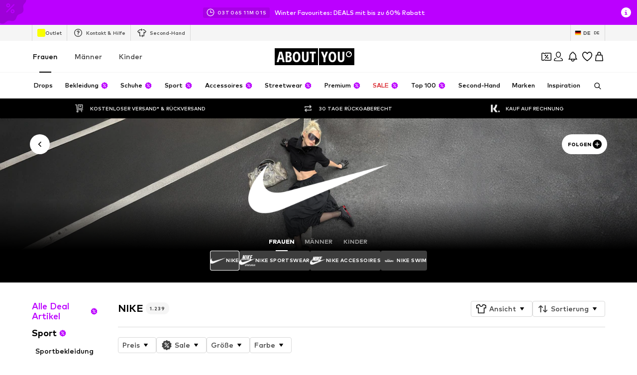

--- FILE ---
content_type: application/javascript
request_url: https://assets.aboutstatic.com/assets/service.grpc-BDqBcSb7.js
body_size: 744
content:
import{e as o,t as c,be as d,q as k}from"./index-B27iGIei.js";import{d as u,c as m,e as v}from"./coins_history_transaction-B04f8RXh.js";import{e as a,t as y}from"./colors-CCPX3Y-j.js";import"./minimal-D5UumXRd.js";const b=(s,e)=>(o(s.uint32(10).fork(),e.config).ldelim(),d(s.uint32(18).fork(),e.session).ldelim(),s),M=()=>({missions:[],missionBanners:[]}),h=(s,e)=>{const t=s.pos+e,n=M();for(;s.pos<t;){const i=s.uint32();switch(i>>>3){case 1:n.missions.push(f(s,s.uint32()));break;case 2:n.missionBanners.push(A(s,s.uint32()));break;default:s.skipType(i&7);break}}return n},g=()=>({reward:0}),f=(s,e)=>{const t=s.pos+e,n=g();for(;s.pos<t;){const i=s.uint32();switch(i>>>3){case 1:n.reward=s.int64().toNumber();break;case 2:n.missionType={$case:"pushNotificationMission",pushNotificationMission:C(s,s.uint32())};break;case 3:n.missionType={$case:"addBirthdayMission",addBirthdayMission:R(s,s.uint32())};break;case 4:n.missionType={$case:"newsletterMission",newsletterMission:S(s,s.uint32())};break;default:s.skipType(i&7);break}}return n},_=()=>({}),C=(s,e)=>{const t=s.pos+e,n=_();for(;s.pos<t;){const i=s.uint32();switch(i>>>3){default:s.skipType(i&7);break}}return n},B=()=>({}),R=(s,e)=>{const t=s.pos+e,n=B();for(;s.pos<t;){const i=s.uint32();switch(i>>>3){default:s.skipType(i&7);break}}return n},G=()=>({}),S=(s,e)=>{const t=s.pos+e,n=G();for(;s.pos<t;){const i=s.uint32();switch(i>>>3){default:s.skipType(i&7);break}}return n},T=()=>({}),A=(s,e)=>{const t=s.pos+e,n=T();for(;s.pos<t;){const i=s.uint32();switch(i>>>3){case 1:n.missionBanner={$case:"settingsPageBanner",settingsPageBanner:w(s,s.uint32())};break;case 2:n.missionBanner={$case:"profileAndSecurityBanner",profileAndSecurityBanner:P(s,s.uint32())};break;case 3:n.missionBanner={$case:"newsletterPageBannerText",newsletterPageBannerText:$(s,s.uint32())};break;default:s.skipType(i&7);break}}return n},H=()=>({title:""}),w=(s,e)=>{const t=s.pos+e,n=H();for(;s.pos<t;){const i=s.uint32();switch(i>>>3){case 1:n.title=s.string();break;case 2:n.description=s.string();break;default:s.skipType(i&7);break}}return n},N=()=>({title:""}),P=(s,e)=>{const t=s.pos+e,n=N();for(;s.pos<t;){const i=s.uint32();switch(i>>>3){case 1:n.title=s.string();break;case 2:n.description=s.string();break;default:s.skipType(i&7);break}}return n},q=()=>({title:""}),$=(s,e)=>{const t=s.pos+e,n=q();for(;s.pos<t;){const i=s.uint32();switch(i>>>3){case 1:n.title=s.string();break;case 2:n.description=s.string();break;default:s.skipType(i&7);break}}return n},I=(s,e)=>{if(o(s.uint32(10).fork(),e.config).ldelim(),c(s.uint32(18).fork(),e.session).ldelim(),e.mission!==void 0)switch(e.mission.$case){case"pushNotificationMission":x(s.uint32(26).fork(),e.mission.pushNotificationMission).ldelim();break;case"addBirthdayMission":O(s.uint32(34).fork(),e.mission.addBirthdayMission).ldelim();break;case"likeBrandMission":U(s.uint32(42).fork(),e.mission.likeBrandMission).ldelim();break;case"newsletterMission":D(s.uint32(50).fork(),e.mission.newsletterMission).ldelim();break}return s},x=(s,e)=>s,O=(s,e)=>s,U=(s,e)=>(s.uint32(8).int64(e.brandId),s),D=(s,e)=>s,L=()=>({}),j=(s,e)=>{const t=s.pos+e,n=L();for(;s.pos<t;){const i=s.uint32();switch(i>>>3){case 1:n.missionSuccessNotification=m(s,s.uint32());break;default:s.skipType(i&7);break}}return n},z=(s,e)=>(o(s.uint32(10).fork(),e.config).ldelim(),c(s.uint32(18).fork(),e.session).ldelim(),a(s.uint32(26).fork(),e.reductionsState).ldelim(),s),E=()=>({}),F=(s,e)=>{const t=s.pos+e,n=E();for(;s.pos<t;){const i=s.uint32();switch(i>>>3){case 1:n.availability={$case:"available",available:K(s,s.uint32())};break;case 2:n.availability={$case:"unavailable",unavailable:V(s,s.uint32())};break;default:s.skipType(i&7);break}}return n},J=()=>({pendingCoins:0,availableCoins:0}),K=(s,e)=>{const t=s.pos+e,n=J();for(;s.pos<t;){const i=s.uint32();switch(i>>>3){case 1:n.nextUpdate=y(k(s,s.uint32()));break;case 2:n.pendingCoins=s.int64().toNumber();break;case 3:n.availableCoins=s.int64().toNumber();break;default:s.skipType(i&7);break}}return n},Q=()=>({}),V=(s,e)=>{const t=s.pos+e,n=Q();for(;s.pos<t;){const i=s.uint32();switch(i>>>3){default:s.skipType(i&7);break}}return n},W=(s,e)=>(o(s.uint32(10).fork(),e.config).ldelim(),c(s.uint32(18).fork(),e.session).ldelim(),a(s.uint32(26).fork(),e.reductionsState).ldelim(),e.continuationToken!==void 0&&s.uint32(34).string(e.continuationToken),s.uint32(40).int64(e.elementCount),s),X=()=>({}),Y=(s,e)=>{const t=s.pos+e,n=X();for(;s.pos<t;){const i=s.uint32();switch(i>>>3){case 1:n.type={$case:"transaction",transaction:u(s,s.uint32())};break;default:s.skipType(i&7);break}}return n},p=()=>({availableCoins:r(),pendingCoins:l()}),Z=(s,e)=>{const t=s.pos+e,n=p();for(;s.pos<t;){const i=s.uint32();switch(i>>>3){case 1:n.availableCoins=ss(s,s.uint32());break;case 2:n.pendingCoins=es(s,s.uint32());break;default:s.skipType(i&7);break}}return n},r=()=>({title:"",coins:""}),ss=(s,e)=>{const t=s.pos+e,n=r();for(;s.pos<t;){const i=s.uint32();switch(i>>>3){case 1:n.title=s.string();break;case 2:n.coins=s.string();break;default:s.skipType(i&7);break}}return n},l=()=>({title:"",coins:""}),es=(s,e)=>{const t=s.pos+e,n=l();for(;s.pos<t;){const i=s.uint32();switch(i>>>3){case 1:n.title=s.string();break;case 2:n.coins=s.string();break;default:s.skipType(i&7);break}}return n},ns=()=>({sections:[]}),is=(s,e)=>{const t=s.pos+e,n=ns();for(;s.pos<t;){const i=s.uint32();switch(i>>>3){case 1:n.continuationToken=s.string();break;case 2:n.sections.push(Y(s,s.uint32()));break;default:s.skipType(i&7);break}}return n},ts=(s,e)=>(o(s.uint32(10).fork(),e.config).ldelim(),c(s.uint32(18).fork(),e.session).ldelim(),a(s.uint32(26).fork(),e.reductionsState).ldelim(),s),os=()=>({header:p()}),cs=(s,e)=>{const t=s.pos+e,n=os();for(;s.pos<t;){const i=s.uint32();switch(i>>>3){case 1:n.header=Z(s,s.uint32());break;default:s.skipType(i&7);break}}return n},as=(s,e)=>(o(s.uint32(10).fork(),e.config).ldelim(),c(s.uint32(18).fork(),e.session).ldelim(),a(s.uint32(26).fork(),e.reductionsState).ldelim(),s.uint32(34).string(e.orderId),s),us=()=>({}),ps=(s,e)=>{const t=s.pos+e,n=us();for(;s.pos<t;){const i=s.uint32();switch(i>>>3){case 1:n.transaction=u(s,s.uint32());break;default:s.skipType(i&7);break}}return n},rs=(s,e)=>(o(s.uint32(10).fork(),e.config).ldelim(),c(s.uint32(18).fork(),e.session).ldelim(),s),ls=()=>({items:[]}),ds=(s,e)=>{const t=s.pos+e,n=ls();for(;s.pos<t;){const i=s.uint32();switch(i>>>3){case 1:n.items.push(ms(s,s.uint32()));break;default:s.skipType(i&7);break}}return n},ks=()=>({}),ms=(s,e)=>{const t=s.pos+e,n=ks();for(;s.pos<t;){const i=s.uint32();switch(i>>>3){case 1:n.type={$case:"content",content:ys(s,s.uint32())};break;case 2:n.type={$case:"mission",mission:v(s,s.uint32())};break;default:s.skipType(i&7);break}}return n},vs=()=>({description:""}),ys=(s,e)=>{const t=s.pos+e,n=vs();for(;s.pos<t;){const i=s.uint32();switch(i>>>3){case 1:n.description=s.string();break;default:s.skipType(i&7);break}}return n},bs=(s,e,t)=>s.unary({methodName:"GetCoins",serviceName:"aysa_api.services.coins.v1.CoinsService",encodeRequest:z,decodeResponse:F},e,t);bs.method="aysa_api.services.coins.v1.CoinsService/GetCoins";const Ms=(s,e,t)=>s.unary({methodName:"GetCoinsHistory",serviceName:"aysa_api.services.coins.v1.CoinsService",encodeRequest:W,decodeResponse:is},e,t);Ms.method="aysa_api.services.coins.v1.CoinsService/GetCoinsHistory";const hs=(s,e,t)=>s.unary({methodName:"GetCoinsHistoryHeader",serviceName:"aysa_api.services.coins.v1.CoinsService",encodeRequest:ts,decodeResponse:cs},e,t);hs.method="aysa_api.services.coins.v1.CoinsService/GetCoinsHistoryHeader";const gs=(s,e,t)=>s.unary({methodName:"GetCoinsHistoryTransactionByOrderId",serviceName:"aysa_api.services.coins.v1.CoinsService",encodeRequest:as,decodeResponse:ps},e,t);gs.method="aysa_api.services.coins.v1.CoinsService/GetCoinsHistoryTransactionByOrderId";const fs=(s,e,t)=>s.unary({methodName:"GetMissionsHistory",serviceName:"aysa_api.services.coins.v1.CoinsService",encodeRequest:rs,decodeResponse:ds},e,t);fs.method="aysa_api.services.coins.v1.CoinsService/GetMissionsHistory";const _s=(s,e,t)=>s.unary({methodName:"SubmitMissionProgress",serviceName:"aysa_api.services.coins.v1.CoinsService",encodeRequest:I,decodeResponse:j},e,t);_s.method="aysa_api.services.coins.v1.CoinsService/SubmitMissionProgress";const Cs=(s,e,t)=>s.unary({methodName:"GetActiveMissions",serviceName:"aysa_api.services.coins.v1.CoinsService",encodeRequest:b,decodeResponse:h},e,t);Cs.method="aysa_api.services.coins.v1.CoinsService/GetActiveMissions";export{Cs as CoinsService_GetActiveMissions,bs as CoinsService_GetCoins,Ms as CoinsService_GetCoinsHistory,hs as CoinsService_GetCoinsHistoryHeader,gs as CoinsService_GetCoinsHistoryTransactionByOrderId,fs as CoinsService_GetMissionsHistory,_s as CoinsService_SubmitMissionProgress};
//# sourceMappingURL=service.grpc-BDqBcSb7.js.map


--- FILE ---
content_type: application/javascript
request_url: https://assets.aboutstatic.com/assets/service.grpc-DaXes9G_.js
body_size: 3439
content:
import{bJ as r,bK as p,h as k,bI as c,bM as a,gh as et,e1 as N,e2 as F,aL as nt,aM as ot,aR as H,bj as L,bH as b,q as D,bL as P,dc as $,ev as q,iO as x,e as u,i,be as h,aJ as st,aY as l,dg as d,bA as it,t as ct,iP as at,iQ as ut,dj as rt,aX as T,iR as pt,iS as lt,b6 as kt,dk as gt}from"./index-B27iGIei.js";import{c as g,z as m,a as bt,A as dt,t as I,e as f,y as A,g as U,b as mt}from"./colors-CCPX3Y-j.js";import{d as ft}from"./navigation_section-BBustmmt.js";import{x as yt}from"./sections-CL5PLIoz.js";import"./minimal-D5UumXRd.js";import"./coins_history_transaction-B04f8RXh.js";const E=()=>({treeItems:[]}),vt=(t,n)=>{const s=t.pos+n,e=E();for(;t.pos<s;){const o=t.uint32();switch(o>>>3){case 2:e.treeItems.push(Lt(t,t.uint32()));break;default:t.skipType(o&7);break}}return e},ht=()=>({category:F(),children:[],badges:[],gradientTextColors:[]}),M=(t,n)=>{const s=t.pos+n,e=ht();for(;t.pos<s;){const o=t.uint32();switch(o>>>3){case 1:e.category=N(t,t.uint32());break;case 2:e.children.push(M(t,t.uint32()));break;case 3:e.textColor=t.string();break;case 4:e.badges.push(Bt(t,t.uint32()));break;case 7:e.gradientTextColors.push(g(t,t.uint32()));break;case 8:e.saleIcon=Gt(t,t.uint32());break;case 5:e.categoryPreview={$case:"categoryImage",categoryImage:et(t,t.uint32())};break;case 6:e.categoryPreview={$case:"productsCount",productsCount:St(t,t.uint32())};break;case 9:e.reductionType={$case:"discountReduction",discountReduction:It(t,t.uint32())};break;case 10:e.reductionType={$case:"couponReduction",couponReduction:Ct(t,t.uint32())};break;default:t.skipType(o&7);break}}return e},Tt=()=>({label:""}),Bt=(t,n)=>{const s=t.pos+n,e=Tt();for(;t.pos<s;){const o=t.uint32();switch(o>>>3){case 1:e.label=t.string();break;case 2:e.textColor=t.string();break;case 3:e.backgroundColor=t.string();break;default:t.skipType(o&7);break}}return e},_t=()=>({count:0}),St=(t,n)=>{const s=t.pos+n,e=_t();for(;t.pos<s;){const o=t.uint32();switch(o>>>3){case 1:e.count=t.int64().toNumber();break;case 2:e.saleCount=t.int64().toNumber();break;default:t.skipType(o&7);break}}return e},wt=()=>({color:m()}),Gt=(t,n)=>{const s=t.pos+n,e=wt();for(;t.pos<s;){const o=t.uint32();switch(o>>>3){case 1:e.color=g(t,t.uint32());break;default:t.skipType(o&7);break}}return e},Rt=()=>({}),Ct=(t,n)=>{const s=t.pos+n,e=Rt();for(;t.pos<s;){const o=t.uint32();switch(o>>>3){default:t.skipType(o&7);break}}return e},Dt=()=>({color:m()}),It=(t,n)=>{const s=t.pos+n,e=Dt();for(;t.pos<s;){const o=t.uint32();switch(o>>>3){case 1:e.color=g(t,t.uint32());break;default:t.skipType(o&7);break}}return e},Nt=()=>({text:"",link:a()}),Ft=(t,n)=>{const s=t.pos+n,e=Nt();for(;t.pos<s;){const o=t.uint32();switch(o>>>3){case 1:e.text=t.string();break;case 2:e.link=c(t,t.uint32());break;default:t.skipType(o&7);break}}return e},Ht=()=>({}),Lt=(t,n)=>{const s=t.pos+n,e=Ht();for(;t.pos<s;){const o=t.uint32();switch(o>>>3){case 1:e.item={$case:"treeItem",treeItem:M(t,t.uint32())};break;case 2:e.item={$case:"couponItem",couponItem:Ft(t,t.uint32())};break;default:t.skipType(o&7);break}}return e},B=()=>({targetGroups:[]}),Y=(t,n)=>{const s=t.pos+n,e=B();for(;t.pos<s;){const o=t.uint32();switch(o>>>3){case 1:e.targetGroups.push($t(t,t.uint32()));break;default:t.skipType(o&7);break}}return e},Pt=()=>({path:a(),targetGroup:0,label:"",categoryId:0}),$t=(t,n)=>{const s=t.pos+n,e=Pt();for(;t.pos<s;){const o=t.uint32();switch(o>>>3){case 1:e.path=c(t,t.uint32());break;case 2:e.targetGroup=k(t);break;case 3:e.label=t.string();break;case 4:e.categoryId=t.int64().toNumber();break;default:t.skipType(o&7);break}}return e},O=()=>({countryCode:"",flag:p(),languageCode:"",bilingual:!1}),qt=(t,n)=>{const s=t.pos+n,e=O();for(;t.pos<s;){const o=t.uint32();switch(o>>>3){case 1:e.countryCode=t.string();break;case 2:e.flag=r(t,t.uint32());break;case 3:e.languageCode=t.string();break;case 4:e.bilingual=t.bool();break;default:t.skipType(o&7);break}}return e},j=()=>({}),xt=(t,n)=>{const s=t.pos+n,e=j();for(;t.pos<s;){const o=t.uint32();switch(o>>>3){case 1:e.section={$case:"brands",brands:Kt(t,t.uint32())};break;case 2:e.section={$case:"sports",sports:Ot(t,t.uint32())};break;case 3:e.section={$case:"exclusives",exclusives:Ut(t,t.uint32())};break;case 4:e.section={$case:"collection",collection:te(t,t.uint32())};break;case 5:e.section={$case:"lastSeenProducts",lastSeenProducts:ne(t,t.uint32())};break;case 6:e.section={$case:"advertisement",advertisement:bt(t,t.uint32())};break;default:t.skipType(o&7);break}}return e},At=()=>({headline:"",exclusiveLinks:[]}),Ut=(t,n)=>{const s=t.pos+n,e=At();for(;t.pos<s;){const o=t.uint32();switch(o>>>3){case 1:e.headline=t.string();break;case 2:e.exclusiveLinks.push(Mt(t,t.uint32()));break;default:t.skipType(o&7);break}}return e},Et=()=>({label:"",path:a()}),Mt=(t,n)=>{const s=t.pos+n,e=Et();for(;t.pos<s;){const o=t.uint32();switch(o>>>3){case 1:e.label=t.string();break;case 2:e.path=c(t,t.uint32());break;default:t.skipType(o&7);break}}return e},Yt=()=>({headline:"",sportCategories:[]}),Ot=(t,n)=>{const s=t.pos+n,e=Yt();for(;t.pos<s;){const o=t.uint32();switch(o>>>3){case 1:e.headline=t.string();break;case 2:e.sportCategories.push(Jt(t,t.uint32()));break;default:t.skipType(o&7);break}}return e},jt=()=>({category:F(),icon:p()}),Jt=(t,n)=>{const s=t.pos+n,e=jt();for(;t.pos<s;){const o=t.uint32();switch(o>>>3){case 1:e.category=N(t,t.uint32());break;case 2:e.icon=r(t,t.uint32());break;default:t.skipType(o&7);break}}return e},zt=()=>({headline:"",subline:"",brands:[]}),Kt=(t,n)=>{const s=t.pos+n,e=zt();for(;t.pos<s;){const o=t.uint32();switch(o>>>3){case 1:e.headline=t.string();break;case 2:e.subline=t.string();break;case 3:e.brands.push(Wt(t,t.uint32()));break;case 4:e.brandsLink=Vt(t,t.uint32());break;default:t.skipType(o&7);break}}return e},Qt=()=>({label:"",path:a()}),Vt=(t,n)=>{const s=t.pos+n,e=Qt();for(;t.pos<s;){const o=t.uint32();switch(o>>>3){case 1:e.label=t.string();break;case 2:e.path=c(t,t.uint32());break;default:t.skipType(o&7);break}}return e},Xt=()=>({brand:L(),path:a()}),Wt=(t,n)=>{const s=t.pos+n,e=Xt();for(;t.pos<s;){const o=t.uint32();switch(o>>>3){case 1:e.brand=H(t,t.uint32());break;case 2:e.path=c(t,t.uint32());break;default:t.skipType(o&7);break}}return e},Zt=()=>({headline:"",subline:"",stories:[]}),te=(t,n)=>{const s=t.pos+n,e=Zt();for(;t.pos<s;){const o=t.uint32();switch(o>>>3){case 1:e.headline=t.string();break;case 2:e.subline=t.string();break;case 3:e.stories.push(dt(t,t.uint32()));break;default:t.skipType(o&7);break}}return e},ee=()=>({headline:"",products:[],itemPreferences:ot()}),ne=(t,n)=>{const s=t.pos+n,e=ee();for(;t.pos<s;){const o=t.uint32();switch(o>>>3){case 1:e.headline=t.string();break;case 2:e.products.push(ft(t,t.uint32()));break;case 3:e.itemPreferences=nt(t,t.uint32());break;default:t.skipType(o&7);break}}return e},oe=()=>({brandLogo:p(),targetUrl:a(),startsAt:new Date,endsAt:new Date,tracker:P()}),J=(t,n)=>{const s=t.pos+n,e=oe();for(;t.pos<s;){const o=t.uint32();switch(o>>>3){case 1:e.brandLogo=r(t,t.uint32());break;case 2:e.targetUrl=c(t,t.uint32());break;case 3:e.startsAt=I(D(t,t.uint32()));break;case 4:e.endsAt=I(D(t,t.uint32()));break;case 5:e.tracker=b(t,t.uint32());break;default:t.skipType(o&7);break}}return e},se=t=>{switch(t.int32()){case 0:return 0;case 1:return 1;case 2:return 2;default:return 0}},ie=()=>({link:q(),type:0}),ce=(t,n)=>{const s=t.pos+n,e=ie();for(;t.pos<s;){const o=t.uint32();switch(o>>>3){case 1:e.link=$(t,t.uint32());break;case 2:e.type=se(t);break;default:t.skipType(o&7);break}}return e},z=()=>({portraitImage:p(),landscapeImage:p(),cta:Q()}),K=(t,n)=>{const s=t.pos+n,e=z();for(;t.pos<s;){const o=t.uint32();switch(o>>>3){case 1:e.headline=t.string();break;case 2:e.portraitImage=r(t,t.uint32());break;case 3:e.landscapeImage=r(t,t.uint32());break;case 4:e.overline=t.string();break;case 5:e.cta=ae(t,t.uint32());break;case 7:e.promotionTracking=b(t,t.uint32());break;case 8:e.infoIcon=re(t,t.uint32());break;default:t.skipType(o&7);break}}return e},Q=()=>({url:a()}),ae=(t,n)=>{const s=t.pos+n,e=Q();for(;t.pos<s;){const o=t.uint32();switch(o>>>3){case 1:e.text=t.string();break;case 2:e.url=c(t,t.uint32());break;default:t.skipType(o&7);break}}return e},ue=()=>({cta:q()}),re=(t,n)=>{const s=t.pos+n,e=ue();for(;t.pos<s;){const o=t.uint32();switch(o>>>3){case 1:e.cta=$(t,t.uint32());break;default:t.skipType(o&7);break}}return e},pe=()=>({name:"",logo:p(),portraitImage:p(),landscapeImage:p(),url:a()}),le=(t,n)=>{const s=t.pos+n,e=pe();for(;t.pos<s;){const o=t.uint32();switch(o>>>3){case 1:e.name=t.string();break;case 2:e.logo=r(t,t.uint32());break;case 3:e.portraitImage=r(t,t.uint32());break;case 4:e.landscapeImage=r(t,t.uint32());break;case 5:e.url=c(t,t.uint32());break;case 7:e.promotionTracking=b(t,t.uint32());break;default:t.skipType(o&7);break}}return e},ke=t=>{switch(t.int32()){case 0:return 0;case 1:return 1;case 2:return 2;case 3:return 3;case 4:return 4;default:return 0}},ge=()=>({id:0,type:0,imageTeaser:z()}),be=(t,n)=>{const s=t.pos+n,e=ge();for(;t.pos<s;){const o=t.uint32();switch(o>>>3){case 1:e.id=t.int64().toNumber();break;case 2:e.type=ke(t);break;case 3:e.imageTeaser=K(t,t.uint32());break;case 7:e.promotionTracking=me(t,t.uint32());break;default:t.skipType(o&7);break}}return e},de=()=>({id:"",name:""}),me=(t,n)=>{const s=t.pos+n,e=de();for(;t.pos<s;){const o=t.uint32();switch(o>>>3){case 1:e.id=t.string();break;case 2:e.name=t.string();break;default:t.skipType(o&7);break}}return e},fe=()=>({label:"",url:a(),badges:[]}),ye=(t,n)=>{const s=t.pos+n,e=fe();for(;t.pos<s;){const o=t.uint32();switch(o>>>3){case 1:e.label=t.string();break;case 2:e.url=c(t,t.uint32());break;case 3:e.flyout=_e(t,t.uint32());break;case 4:e.badges.push(V(t,t.uint32()));break;case 5:e.textColor=t.string();break;case 7:e.saleIcon=he(t,t.uint32());break;case 10:e.category=x(t,t.uint32());break;default:t.skipType(o&7);break}}return e},ve=()=>({color:m()}),he=(t,n)=>{const s=t.pos+n,e=ve();for(;t.pos<s;){const o=t.uint32();switch(o>>>3){case 1:e.color=g(t,t.uint32());break;default:t.skipType(o&7);break}}return e},Te=()=>({label:""}),V=(t,n)=>{const s=t.pos+n,e=Te();for(;t.pos<s;){const o=t.uint32();switch(o>>>3){case 1:e.label=t.string();break;case 2:e.textColor=t.string();break;case 3:e.backgroundColor=t.string();break;default:t.skipType(o&7);break}}return e},Be=()=>({containers:[]}),_e=(t,n)=>{const s=t.pos+n,e=Be();for(;t.pos<s;){const o=t.uint32();switch(o>>>3){case 1:e.containers.push(we(t,t.uint32()));break;default:t.skipType(o&7);break}}return e},Se=()=>({}),we=(t,n)=>{const s=t.pos+n,e=Se();for(;t.pos<s;){const o=t.uint32();switch(o>>>3){case 1:e.type={$case:"linkContainer",linkContainer:Re(t,t.uint32())};break;case 2:e.type={$case:"logoContainer",logoContainer:Pe(t,t.uint32())};break;case 3:e.type={$case:"imageContainer",imageContainer:Ee(t,t.uint32())};break;default:t.skipType(o&7);break}}return e},Ge=()=>({sections:[]}),Re=(t,n)=>{const s=t.pos+n,e=Ge();for(;t.pos<s;){const o=t.uint32();switch(o>>>3){case 1:e.sections.push(De(t,t.uint32()));break;default:t.skipType(o&7);break}}return e},Ce=()=>({items:[]}),De=(t,n)=>{const s=t.pos+n,e=Ce();for(;t.pos<s;){const o=t.uint32();switch(o>>>3){case 1:e.headline=t.string();break;case 2:e.items.push(Ne(t,t.uint32()));break;case 3:e.footer=_(t,t.uint32());break;default:t.skipType(o&7);break}}return e},Ie=()=>({label:"",url:a(),badges:[]}),Ne=(t,n)=>{const s=t.pos+n,e=Ie();for(;t.pos<s;){const o=t.uint32();switch(o>>>3){case 1:e.label=t.string();break;case 2:e.url=c(t,t.uint32());break;case 3:e.textColor=t.string();break;case 4:e.badges.push(V(t,t.uint32()));break;case 5:e.saleIcon=He(t,t.uint32());break;default:t.skipType(o&7);break}}return e},Fe=()=>({color:m()}),He=(t,n)=>{const s=t.pos+n,e=Fe();for(;t.pos<s;){const o=t.uint32();switch(o>>>3){case 1:e.color=g(t,t.uint32());break;default:t.skipType(o&7);break}}return e},Le=()=>({sections:[]}),Pe=(t,n)=>{const s=t.pos+n,e=Le();for(;t.pos<s;){const o=t.uint32();switch(o>>>3){case 1:e.sections.push(qe(t,t.uint32()));break;default:t.skipType(o&7);break}}return e},$e=()=>({headline:"",items:[]}),qe=(t,n)=>{const s=t.pos+n,e=$e();for(;t.pos<s;){const o=t.uint32();switch(o>>>3){case 1:e.headline=t.string();break;case 2:e.items.push(Ae(t,t.uint32()));break;case 3:e.footer=_(t,t.uint32());break;default:t.skipType(o&7);break}}return e},xe=()=>({brandLogo:L(),promotionTracking:P(),targetUrl:a()}),Ae=(t,n)=>{const s=t.pos+n,e=xe();for(;t.pos<s;){const o=t.uint32();switch(o>>>3){case 1:e.brandLogo=H(t,t.uint32());break;case 3:e.promotionTracking=b(t,t.uint32());break;case 4:e.targetUrl=c(t,t.uint32());break;default:t.skipType(o&7);break}}return e},Ue=()=>({sections:[]}),Ee=(t,n)=>{const s=t.pos+n,e=Ue();for(;t.pos<s;){const o=t.uint32();switch(o>>>3){case 1:e.sections.push(Ye(t,t.uint32()));break;default:t.skipType(o&7);break}}return e},Me=()=>({items:[]}),Ye=(t,n)=>{const s=t.pos+n,e=Me();for(;t.pos<s;){const o=t.uint32();switch(o>>>3){case 1:e.headline=t.string();break;case 2:e.items.push(je(t,t.uint32()));break;case 3:e.footer=_(t,t.uint32());break;default:t.skipType(o&7);break}}return e},Oe=()=>({}),je=(t,n)=>{const s=t.pos+n,e=Oe();for(;t.pos<s;){const o=t.uint32();switch(o>>>3){case 1:e.type={$case:"drops",drops:be(t,t.uint32())};break;case 2:e.type={$case:"imageTeaser",imageTeaser:K(t,t.uint32())};break;case 3:e.type={$case:"brandTeaser",brandTeaser:le(t,t.uint32())};break;default:t.skipType(o&7);break}}return e},Je=()=>({label:"",url:a()}),_=(t,n)=>{const s=t.pos+n,e=Je();for(;t.pos<s;){const o=t.uint32();switch(o>>>3){case 1:e.label=t.string();break;case 2:e.url=c(t,t.uint32());break;default:t.skipType(o&7);break}}return e},y=(t,n)=>{if(n.identifier!==void 0)switch(n.identifier.$case){case"id":t.uint32(8).int64(n.identifier.id);break}return t},v=(t,n)=>{if(n.identifier!==void 0)switch(n.identifier.$case){case"id":t.uint32(8).int64(n.identifier.id);break}return t},ze=(t,n)=>(u(t.uint32(10).fork(),n.config).ldelim(),n.session!==void 0&&h(t.uint32(18).fork(),n.session).ldelim(),i(t.uint32(24),n.targetGroup),f(t.uint32(34).fork(),n.reductionsState).ldelim(),t),Ke=()=>({categories:[]}),Qe=(t,n)=>{const s=t.pos+n,e=Ke();for(;t.pos<s;){const o=t.uint32();switch(o>>>3){case 1:e.categories.push(x(t,t.uint32()));break;case 2:e.type={$case:"coupon",coupon:Xe(t,t.uint32())};break;case 3:e.type={$case:"discount",discount:Ze(t,t.uint32())};break;default:t.skipType(o&7);break}}return e},Ve=()=>({}),Xe=(t,n)=>{const s=t.pos+n,e=Ve();for(;t.pos<s;){const o=t.uint32();switch(o>>>3){default:t.skipType(o&7);break}}return e},We=()=>({discountColor:""}),Ze=(t,n)=>{const s=t.pos+n,e=We();for(;t.pos<s;){const o=t.uint32();switch(o>>>3){case 1:e.discountColor=t.string();break;default:t.skipType(o&7);break}}return e},tn=(t,n)=>(u(t.uint32(10).fork(),n.config).ldelim(),n.session!==void 0&&h(t.uint32(18).fork(),n.session).ldelim(),i(t.uint32(24),n.targetGroup),n.reductionsState!==void 0&&f(t.uint32(34).fork(),n.reductionsState).ldelim(),t),en=()=>({}),nn=(t,n)=>{const s=t.pos+n,e=en();for(;t.pos<s;){const o=t.uint32();switch(o>>>3){case 1:e.banner={$case:"discountCardsSlot",discountCardsSlot:sn(t,t.uint32())};break;case 2:e.banner={$case:"highTierCouponBanner",highTierCouponBanner:U(t,t.uint32())};break;case 3:e.banner={$case:"genericCouponBanner",genericCouponBanner:A(t,t.uint32())};break;default:t.skipType(o&7);break}}return e},on=()=>({}),sn=(t,n)=>{const s=t.pos+n,e=on();for(;t.pos<s;){const o=t.uint32();switch(o>>>3){default:t.skipType(o&7);break}}return e},cn=(t,n)=>(u(t.uint32(10).fork(),n.config).ldelim(),i(t.uint32(128),n.targetGroup),f(t.uint32(138).fork(),n.reductionsState).ldelim(),h(t.uint32(146).fork(),n.session).ldelim(),t),an=(t,n)=>{u(t.uint32(10).fork(),n.config).ldelim(),st(t.uint32(18).fork(),n.session).ldelim(),t.uint32(146).fork();for(const s of n.lastSeenProductIds)t.int64(s);if(t.ldelim(),n.identifier!==void 0)switch(n.identifier.$case){case"targetGroup":i(t.uint32(128),n.identifier.targetGroup);break;case"category":l(t.uint32(138).fork(),n.identifier.category).ldelim();break}return t},un=()=>({categoryTree:E(),countryLanguageSettings:O(),targetGroups:B(),banners:X()}),rn=(t,n)=>{const s=t.pos+n,e=un();for(;t.pos<s;){const o=t.uint32();switch(o>>>3){case 1:e.categoryTree=vt(t,t.uint32());break;case 3:e.countryLanguageSettings=qt(t,t.uint32());break;case 4:e.targetGroups=Y(t,t.uint32());break;case 9:e.banners=kn(t,t.uint32());break;default:t.skipType(o&7);break}}return e},pn=()=>({}),ln=(t,n)=>{const s=t.pos+n,e=pn();for(;t.pos<s;){const o=t.uint32();switch(o>>>3){default:t.skipType(o&7);break}}return e},X=()=>({elements:[]}),kn=(t,n)=>{const s=t.pos+n,e=X();for(;t.pos<s;){const o=t.uint32();switch(o>>>3){case 1:e.elements.push(bn(t,t.uint32()));break;default:t.skipType(o&7);break}}return e},gn=()=>({}),bn=(t,n)=>{const s=t.pos+n,e=gn();for(;t.pos<s;){const o=t.uint32();switch(o>>>3){case 1:e.type={$case:"discountCardsSlot",discountCardsSlot:ln(t,t.uint32())};break;case 2:e.type={$case:"highTierCouponBanner",highTierCouponBanner:U(t,t.uint32())};break;case 3:e.type={$case:"genericCouponBanner",genericCouponBanner:A(t,t.uint32())};break;case 4:e.type={$case:"discoverBanner",discoverBanner:yt(t,t.uint32())};break;default:t.skipType(o&7);break}}return e},dn=()=>({recommendation:j()}),mn=(t,n)=>{const s=t.pos+n,e=dn();for(;t.pos<s;){const o=t.uint32();switch(o>>>3){case 1:e.recommendation=xt(t,t.uint32());break;default:t.skipType(o&7);break}}return e},fn=(t,n)=>{if(u(t.uint32(10).fork(),n.config).ldelim(),t.uint32(136).bool(n.includeFlyoutItems),n.sessionTargetGroup!==void 0&&i(t.uint32(128),n.sessionTargetGroup),n.reductionsState!==void 0&&f(t.uint32(218).fork(),n.reductionsState).ldelim(),n.identifier!==void 0)switch(n.identifier.$case){case"product":d(t.uint32(146).fork(),n.identifier.product).ldelim();break;case"brand":C(t.uint32(154).fork(),n.identifier.brand).ldelim();break;case"story":y(t.uint32(162).fork(),n.identifier.story).ldelim();break;case"outfit":v(t.uint32(170).fork(),n.identifier.outfit).ldelim();break;case"category":l(t.uint32(178).fork(),n.identifier.category).ldelim();break;case"browse":w(t.uint32(186).fork(),n.identifier.browse).ldelim();break;case"search":G(t.uint32(194).fork(),n.identifier.search).ldelim();break;case"seo":R(t.uint32(202).fork(),n.identifier.seo).ldelim();break;case"brandDiscover":S(t.uint32(210).fork(),n.identifier.brandDiscover).ldelim();break}return t},yn=()=>({genderSwitch:W(),navBar:tt(),metaBarSection:Z()}),vn=(t,n)=>{const s=t.pos+n,e=yn();for(;t.pos<s;){const o=t.uint32();switch(o>>>3){case 1:e.genderSwitch=hn(t,t.uint32());break;case 2:e.navBar=Bn(t,t.uint32());break;case 4:e.metaBarSection=Tn(t,t.uint32());break;case 5:e.homepageTakeoverSection=J(t,t.uint32());break;default:t.skipType(o&7);break}}return e},W=()=>({targetGroups:B(),appliedTargetGroup:0}),hn=(t,n)=>{const s=t.pos+n,e=W();for(;t.pos<s;){const o=t.uint32();switch(o>>>3){case 1:e.targetGroups=Y(t,t.uint32());break;case 2:e.recommendedTargetGroup=k(t);break;case 3:e.appliedTargetGroup=k(t);break;default:t.skipType(o&7);break}}return e},Z=()=>({links:[],countrySwitch:gt()}),Tn=(t,n)=>{const s=t.pos+n,e=Z();for(;t.pos<s;){const o=t.uint32();switch(o>>>3){case 1:e.links.push(ce(t,t.uint32()));break;case 2:e.countrySwitch=rt(t,t.uint32());break;default:t.skipType(o&7);break}}return e},tt=()=>({items:[]}),Bn=(t,n)=>{const s=t.pos+n,e=tt();for(;t.pos<s;){const o=t.uint32();switch(o>>>3){case 1:e.items.push(ye(t,t.uint32()));break;default:t.skipType(o&7);break}}return e},_n=(t,n)=>(u(t.uint32(10).fork(),n.config).ldelim(),n.session!==void 0&&ct(t.uint32(18).fork(),n.session).ldelim(),t),Sn=()=>({usps:[]}),wn=(t,n)=>{const s=t.pos+n,e=Sn();for(;t.pos<s;){const o=t.uint32();switch(o>>>3){case 1:e.usps.push(it(t,t.uint32()));break;default:t.skipType(o&7);break}}return e},Gn=(t,n)=>{if(u(t.uint32(10).fork(),n.config).ldelim(),n.sessionTargetGroup!==void 0&&i(t.uint32(128),n.sessionTargetGroup),n.identifier!==void 0)switch(n.identifier.$case){case"product":d(t.uint32(138).fork(),n.identifier.product).ldelim();break;case"brand":C(t.uint32(146).fork(),n.identifier.brand).ldelim();break;case"story":y(t.uint32(154).fork(),n.identifier.story).ldelim();break;case"outfit":v(t.uint32(162).fork(),n.identifier.outfit).ldelim();break;case"category":l(t.uint32(170).fork(),n.identifier.category).ldelim();break;case"browse":w(t.uint32(178).fork(),n.identifier.browse).ldelim();break;case"search":G(t.uint32(186).fork(),n.identifier.search).ldelim();break;case"seo":R(t.uint32(194).fork(),n.identifier.seo).ldelim();break;case"brandDiscover":S(t.uint32(202).fork(),n.identifier.brandDiscover).ldelim();break}return t},Rn=()=>({appliedTargetGroup:0}),Cn=(t,n)=>{const s=t.pos+n,e=Rn();for(;t.pos<s;){const o=t.uint32();switch(o>>>3){case 1:e.recommendedTargetGroup=k(t);break;case 2:e.appliedTargetGroup=k(t);break;default:t.skipType(o&7);break}}return e},Dn=(t,n)=>(u(t.uint32(10).fork(),n.config).ldelim(),i(t.uint32(16),n.targetGroup),t),In=()=>({}),Nn=(t,n)=>{const s=t.pos+n,e=In();for(;t.pos<s;){const o=t.uint32();switch(o>>>3){case 1:e.homepageTakeoverSection=J(t,t.uint32());break;default:t.skipType(o&7);break}}return e},S=(t,n)=>(n.targetGroup!==void 0&&i(t.uint32(8),n.targetGroup),T(t.uint32(18).fork(),n.brand).ldelim(),t),w=(t,n)=>(n.targetGroup!==void 0&&i(t.uint32(8),n.targetGroup),t),G=(t,n)=>(n.targetGroup!==void 0&&i(t.uint32(8),n.targetGroup),t),R=(t,n)=>(n.targetGroup!==void 0&&i(t.uint32(8),n.targetGroup),t),C=(t,n)=>(T(t.uint32(10).fork(),n.brand).ldelim(),n.category!==void 0&&Fn(t.uint32(18).fork(),n.category).ldelim(),t.uint32(24).bool(n.isBrandHub),t),Fn=(t,n)=>(t.uint32(8).int64(n.id),t),Hn=(t,n)=>{if(u(t.uint32(10).fork(),n.config).ldelim(),t.uint32(16).bool(n.isVip),n.sessionTargetGroup!==void 0&&i(t.uint32(24),n.sessionTargetGroup),n.identifier!==void 0)switch(n.identifier.$case){case"product":d(t.uint32(34).fork(),n.identifier.product).ldelim();break;case"brand":C(t.uint32(42).fork(),n.identifier.brand).ldelim();break;case"story":y(t.uint32(50).fork(),n.identifier.story).ldelim();break;case"outfit":v(t.uint32(58).fork(),n.identifier.outfit).ldelim();break;case"category":l(t.uint32(66).fork(),n.identifier.category).ldelim();break;case"browse":w(t.uint32(74).fork(),n.identifier.browse).ldelim();break;case"search":G(t.uint32(82).fork(),n.identifier.search).ldelim();break;case"seo":R(t.uint32(90).fork(),n.identifier.seo).ldelim();break;case"brandDiscover":S(t.uint32(98).fork(),n.identifier.brandDiscover).ldelim();break}return t},Ln=()=>({footer:pt()}),Pn=(t,n)=>{const s=t.pos+n,e=Ln();for(;t.pos<s;){const o=t.uint32();switch(o>>>3){case 1:e.footer=at(t,t.uint32());break;default:t.skipType(o&7);break}}return e},$n=(t,n)=>{if(u(t.uint32(10).fork(),n.config).ldelim(),n.identifier!==void 0)switch(n.identifier.$case){case"product":d(t.uint32(18).fork(),n.identifier.product).ldelim();break;case"story":y(t.uint32(26).fork(),n.identifier.story).ldelim();break;case"outfit":v(t.uint32(34).fork(),n.identifier.outfit).ldelim();break;case"targetGroup":i(t.uint32(40),n.identifier.targetGroup);break;case"category":xn(t.uint32(50).fork(),n.identifier.category).ldelim();break;case"brandPage":qn(t.uint32(58).fork(),n.identifier.brandPage).ldelim();break}return t},qn=(t,n)=>(T(t.uint32(10).fork(),n.brand).ldelim(),n.category!==void 0&&l(t.uint32(18).fork(),n.category).ldelim(),t),xn=(t,n)=>(l(t.uint32(10).fork(),n.categoryIdentifier).ldelim(),mt(t.uint32(18).fork(),n.appliedFilters).ldelim(),kt(t.uint32(26).fork(),n.pagination).ldelim(),t),An=()=>({footer:lt()}),Un=(t,n)=>{const s=t.pos+n,e=An();for(;t.pos<s;){const o=t.uint32();switch(o>>>3){case 1:e.footer=ut(t,t.uint32());break;default:t.skipType(o&7);break}}return e},En=(t,n,s)=>t.unary({methodName:"GetDrawerNavigationBulk",serviceName:"aysa_api.services.navigation.v1.NavigationService",encodeRequest:cn,decodeResponse:rn},n,s);En.method="aysa_api.services.navigation.v1.NavigationService/GetDrawerNavigationBulk";const Mn=(t,n,s)=>t.stream({methodName:"GetDrawerRecommendations",serviceName:"aysa_api.services.navigation.v1.NavigationService",encodeRequest:an,decodeResponse:mn},n,s);Mn.method="aysa_api.services.navigation.v1.NavigationService/GetDrawerRecommendations";const Yn=(t,n,s)=>t.unary({methodName:"GetHeaderBulk",serviceName:"aysa_api.services.navigation.v1.NavigationService",encodeRequest:fn,decodeResponse:vn},n,s);Yn.method="aysa_api.services.navigation.v1.NavigationService/GetHeaderBulk";const On=(t,n,s)=>t.unary({methodName:"GetResolvedTargetGroup",serviceName:"aysa_api.services.navigation.v1.NavigationService",encodeRequest:Gn,decodeResponse:Cn},n,s);On.method="aysa_api.services.navigation.v1.NavigationService/GetResolvedTargetGroup";const jn=(t,n,s)=>t.unary({methodName:"GetHeaderHints",serviceName:"aysa_api.services.navigation.v1.NavigationService",encodeRequest:ze,decodeResponse:Qe},n,s);jn.method="aysa_api.services.navigation.v1.NavigationService/GetHeaderHints";const Jn=(t,n,s)=>t.unary({methodName:"GetDesktopTopBanner",serviceName:"aysa_api.services.navigation.v1.NavigationService",encodeRequest:tn,decodeResponse:nn},n,s);Jn.method="aysa_api.services.navigation.v1.NavigationService/GetDesktopTopBanner";const zn=(t,n,s)=>t.unary({methodName:"GetHeaderUsps",serviceName:"aysa_api.services.navigation.v1.NavigationService",encodeRequest:_n,decodeResponse:wn},n,s);zn.method="aysa_api.services.navigation.v1.NavigationService/GetHeaderUsps";const Kn=(t,n,s)=>t.unary({methodName:"GetHomePageTakeover",serviceName:"aysa_api.services.navigation.v1.NavigationService",encodeRequest:Dn,decodeResponse:Nn},n,s);Kn.method="aysa_api.services.navigation.v1.NavigationService/GetHomePageTakeover";const Qn=(t,n,s)=>t.unary({methodName:"GetFooterStatic",serviceName:"aysa_api.services.navigation.v1.NavigationService",encodeRequest:Hn,decodeResponse:Pn},n,s);Qn.method="aysa_api.services.navigation.v1.NavigationService/GetFooterStatic";const Vn=(t,n,s)=>t.unary({methodName:"GetFooterDynamic",serviceName:"aysa_api.services.navigation.v1.NavigationService",encodeRequest:$n,decodeResponse:Un},n,s);Vn.method="aysa_api.services.navigation.v1.NavigationService/GetFooterDynamic";export{Jn as NavigationService_GetDesktopTopBanner,En as NavigationService_GetDrawerNavigationBulk,Mn as NavigationService_GetDrawerRecommendations,Vn as NavigationService_GetFooterDynamic,Qn as NavigationService_GetFooterStatic,Yn as NavigationService_GetHeaderBulk,jn as NavigationService_GetHeaderHints,zn as NavigationService_GetHeaderUsps,Kn as NavigationService_GetHomePageTakeover,On as NavigationService_GetResolvedTargetGroup};
//# sourceMappingURL=service.grpc-DaXes9G_.js.map


--- FILE ---
content_type: application/javascript
request_url: https://assets.aboutstatic.com/assets/RecommendationsLane-Dd4pObdx.js
body_size: 5808
content:
const __vite__mapDeps=(i,m=__vite__mapDeps,d=(m.f||(m.f=[typeof window !== 'undefined' ? window.setClientPublicPath("assets/service.grpc-DI3pid0I.js") : "/assets/service.grpc-DI3pid0I.js",typeof window !== 'undefined' ? window.setClientPublicPath("assets/index-B27iGIei.js") : "/assets/index-B27iGIei.js",typeof window !== 'undefined' ? window.setClientPublicPath("assets/colors-CCPX3Y-j.js") : "/assets/colors-CCPX3Y-j.js",typeof window !== 'undefined' ? window.setClientPublicPath("assets/minimal-D5UumXRd.js") : "/assets/minimal-D5UumXRd.js",typeof window !== 'undefined' ? window.setClientPublicPath("assets/coins_history_transaction-B04f8RXh.js") : "/assets/coins_history_transaction-B04f8RXh.js",typeof window !== 'undefined' ? window.setClientPublicPath("assets/sections-CL5PLIoz.js") : "/assets/sections-CL5PLIoz.js",typeof window !== 'undefined' ? window.setClientPublicPath("assets/navigation_section-BBustmmt.js") : "/assets/navigation_section-BBustmmt.js"])))=>i.map(i=>d[i]);
import{f_ as me,r as S,C as E,j as s,s as o,f$ as Q,es as he,de as ge,g0 as xe,O as Ie,b3 as _e,co as Se,I as R,Q as W,a3 as L,B as be,aN as Z,b7 as H,k as Y,ae as z,x as N,z as ee,b as fe,ah as ve,bn as ye,a as D,bW as ke,a1 as se,H as te,K as ne,J as Pe,D as je,a9 as Be,aP as $e,a_ as Ae,bd as Ce,cg as Le}from"./index-B27iGIei.js";import{E as O,T as re}from"./SizeAdvisorWidget-pLHCF7lv.js";import{u as He}from"./useTilesSlider-D7LL2ZpK.js";import{H as we}from"./HorizontalList-Bml7IEsH.js";import{i as U,a as Te}from"./FullWidthImage-D4agloJ0.js";import{B as G}from"./BrandLogo-8cytTIh4.js";import{H as Fe,F as Re,S as We,V as Ee}from"./FollowBrand-DlQzPrXh.js";import{A as ze}from"./AdditionalTile-DSZ6zCEu.js";import{a as ae}from"./ProductStreamStructureMarkup-DdVnx_WR.js";import{a as Ne}from"./InteractiveProductTile-kT6ZfkJ1.js";import{v as De}from"./Sizes.eager-DffwSCZ4.js";import{F as Oe}from"./FadeTransition-Ca3K7jkS.js";const Ge=({ratio:e,src:t})=>{const{srcSet:n}=me({breakpoints:U,ratio:e,src:t,widths:Te.slice(0,U.length)});return n.split(", ")[0].split(" ")[0]},oe=({className:e,imageUrl:t,linearGradient:n="",color:r,blur:a,scale:p})=>{const l=Ge({ratio:"1:1",src:t!=null?t:""}),d=S.useMemo(()=>r||(t?void 0:E["Fill.Black"]),[r,t]);return s.jsx(Ke,{className:e,$imageUrl:t?l:"",$linearGradient:n,$color:d,$blur:a,$scale:p})},Ve=()=>e=>[`${e.$linearGradient}`,`url(${e.$imageUrl})`].filter(t=>t!=="").join(" "),qe=()=>e=>e.$color?e.$color:"",Me=()=>e=>e.$blur?`blur(${e.$blur}px)`:"",Ue=()=>e=>`${e.$scale}`,Ke=o("div")({name:"Wrapper",class:"ws8nke7",propsAsIs:!1,vars:{"ws8nke7-0":[Ve()],"ws8nke7-1":[qe()],"ws8nke7-2":[Me()],"ws8nke7-3":[Ue()]}}),Xe=e=>s.jsx(Qe,{...e,disableProductGalleryMode:!0}),Je=()=>Ne,Qe=o(Je())({name:"StyledInteractiveProductTileBase",class:"saemg2",propsAsIs:!0}),Ze=e=>()=>{var n;return{GA4:{...e,event:"component",context:"",abtest_flag:!1,event_scope:"long",object_context:"",page_type_id:(n=e.page_type_id)!=null?n:""}}},K=new Set,Ye=({children:e,horizontalPosition:t,promotion:n,streamPosition:r,trackingKey:a,...p})=>{const l=Q({promotion:n,streamPosition:r,horizontalPosition:t}),d=i=>{l(i),i==="impression"&&K.add(a)};return s.jsx(he,{triggerOnce:!0,track:d,trackingKey:a,disabled:K.has(a),...p,children:e})},es=({promotion:e,streamPosition:t,horizontalPosition:n})=>Q({promotion:e,streamPosition:t,horizontalPosition:n}),ie=()=>{const{TrackingClient:e}=ge(),{type:t}=xe();return S.useCallback(({page_type_id:n="",sponsored:r=!1,...a})=>{e.track(Ze({page_type:t,page_type_id:n,sponsored:r,...a}))},[e,t])},ss=({activeBrandIndex:e,brands:t,onClick:n,onBrandClick:r,onBrandMouseDown:a,isPaused:p,allBrandsUrl:l})=>{const{t:d}=Ie(),{scrollWrapperRef:i,next:u,prev:g,isNextActive:c,isPrevActive:_,scrollToSlide:x}=He();S.useEffect(()=>{_e(()=>{x(e,{centered:!0})})},[e,x]);const{ref:b,inView:y}=Se();return s.jsxs(ts,{onClick:n,onTouchStart:n,"data-testid":"heroBrandsList",ref:b,children:[_&&s.jsx(is,{onClick:()=>g(),"aria-label":d("Go to the previous slide"),size:"sm",round:!0,children:s.jsx(R,{size:"XS",asset:W.ArrowLeft})}),s.jsxs(rs,{ref:i,children:[t.map((m,I)=>{const f=I===e,v=f?m.lightLogo:m.darkLogo;return s.jsxs(le,{"data-testid":`heroBrandsListItem-${I}`,onClick:()=>r(I),onMouseDown:()=>a(I),onTouchStart:()=>a(I),"data-active":f&&y,children:[s.jsx(us,{imageUrl:m.image.url,blur:20,scale:4}),s.jsx(ms,{name:m.fallbackLabel,image:v,showTooltip:!1,maxHeight:"100%"}),f&&!p&&s.jsx(hs,{"data-testid":`heroBrandsProgressBar-${I}`})]},m.id)}),l&&s.jsx(xs,{"data-testid":"heroBrandsList-ToAllBrands",children:s.jsxs(L,{"aria-label":d("All brands"),to:l,children:[d("all"),s.jsx(R,{asset:W.ArrowRight,fill:E["Fill.White"]})]})})]}),c&&s.jsx(ls,{onClick:()=>u(),"aria-label":d("Go to the next slide"),size:"sm",round:!0,children:s.jsx(R,{size:"XS",asset:W.ArrowRight})})]})},ts=o("div")({name:"Wrapper",class:"wb2fwi9",propsAsIs:!1}),ns=()=>we,rs=o(ns())({name:"StyledHorizontalList",class:"s4w42s",propsAsIs:!0}),as=()=>be,ce=o(as())({name:"StyledCircleButton",class:"sn9ecgc",propsAsIs:!0}),os=()=>ce,is=o(os())({name:"PrevCircleButton",class:"pc2shy8",propsAsIs:!0}),cs=()=>ce,ls=o(cs())({name:"NextCircleButton",class:"n9z2kb7",propsAsIs:!0}),ds=()=>oe,us=o(ds())({name:"StyledBlurryBackground",class:"s10gisa8",propsAsIs:!0}),le=o("div")({name:"BrandWrapper",class:"b333szd",propsAsIs:!1}),ps=()=>G,ms=o(ps())({name:"BrandTile",class:"b12awy6s",propsAsIs:!0}),hs=o("div")({name:"ProgressBar",class:"pzy65tg",propsAsIs:!1}),gs=()=>le,xs=o(gs())({name:"ToAllBrands",class:"thfye8",propsAsIs:!0}),V=e=>Z.useMemo(()=>{if(!e)return{linkWithoutFirstProductIds:void 0,fullLink:void 0};const[t,n]=e.split("?"),r=new URLSearchParams(n);return r.delete("firstProductId"),{linkWithoutFirstProductIds:t+"?"+r.toString(),fullLink:e}},[e]),Is=({image:e,brandLogo:t,brandName:n,cta:r,onClick:a})=>{const{device:p}=H(),l=p==="desktop"?"2.1:1":"1:1.33",d=e.aspectRatio?`${e.aspectRatio.width}:${e.aspectRatio.height}`:l;return s.jsxs(_s,{"data-testid":"heroContentEmpty",onClick:a,children:[e.url&&s.jsx(bs,{ratio:d,src:e.url,breakpoints:[],loading:"eager",importance:"high"}),s.jsxs(ys,{children:[s.jsx(vs,{name:n,image:t,maxWidth:p==="desktop"?"20%":"50%",showTooltip:!1}),s.jsx(Ps,{to:r.url,children:r.label})]})]})},_s=o("div")({name:"Wrapper",class:"w1cp7sds",propsAsIs:!1}),Ss=()=>Y,bs=o(Ss())({name:"Background",class:"b133vyli",propsAsIs:!0}),fs=()=>G,vs=o(fs())({name:"StyledBrandLogo",class:"s74ipz1",propsAsIs:!0}),ys=o("div")({name:"Content",class:"c1d07tn6",propsAsIs:!1}),ks=()=>L,Ps=o(ks())({name:"CTA",class:"c1dbik9c",propsAsIs:!0}),js=e=>{const t=S.useRef(new Set);return{onProductImpressionTracked:a=>{t.current.add(`${e}-${a}`)},shouldDisableTrackProductImpression:a=>t.current.has(`${e}-${a}`)}},Bs=({activeBrandIndex:e,brand:t,discoverMore:n,header:r,onAddToBasketCtaClick:a,onClick:p,onProductListSwipe:l,products:d,promotionTracker:i,streamPosition:u,uniqueKey:g,trackComponentConfig:c})=>{const{device:_}=H(),x=z(),b=N(),y=ie(),m=es({promotion:{source:ee.Brand,promotionTracker:i?{...i,destination:d.link.url}:void 0},streamPosition:u,horizontalPosition:e}),I=()=>{p(),l==null||l()},{isActive:f}=fe("ab_price_display_overhaul_v2"),v=h=>{y({action:"click",content_type:"button",name:"add_to_basket_product_tile",object_type:"product",object_id:h.product.id,location_id:c.location_id,page_type_id:c.page_type_id,creative_name:i.creativeName,sponsored:i.creativeName==="ad",promotion_id:i.promotionId}),a==null||a({productId:h.product.id})},{shouldDisableTrackProductImpression:j,onProductImpressionTracked:$}=js(g),{linkWithoutFirstProductIds:k,fullLink:B}=V(d.link.url),P=h=>{m("click"),B&&B!==k&&(h.preventDefault(),x.push(B))},w=S.useMemo(()=>{const h=d.products.map((A,T)=>{const F=_==="desktop"?{ProductTileComponent:Xe,onClickAddCta:v,onMouseEnter:p}:{ProductTileComponent:Ts};return s.jsx(ae,{tile:{...A,colors:[]},streamPosition:u,disableTracking:j(A.productId),onImpressionTracked:()=>$(A.productId),trackingData:{...i,recoType:i.locationId,rowIndexInSection:e},promotionId:i.creativeName==="ad"?i.promotionId:void 0,...F},T)});return h.push(s.jsx(Hs,{image:n.coverImage,brand:{name:t.name,logo:r.darkLogo},label:n.headline,href:k||d.link.url,onClick:P},d.products.length)),h},[d,k,P]);return s.jsx($s,{onClick:b(i.locationId),children:s.jsx(Cs,{uniqueKey:`heroBrandsSliderContent_${t.id}`,type:"slider",disableHeaderControl:!0,navButtonsZIndex:2,hideSideButtons:_==="mobile",slideCount:1.7,slideCountSmall:2.5,slideCountMedium:f?3:2.5,slideCountLarge:3,onIndexChange:I,children:w})})},$s=o("div")({name:"ProductsList",class:"pl4ux30",propsAsIs:!1}),As=()=>O,Cs=o(As())({name:"StyledEntityList",class:"s6xzzuk",propsAsIs:!0}),Ls=()=>ze,Hs=o(Ls())({name:"StyledAdditionalTile",class:"sq6opv2",propsAsIs:!0}),ws=()=>Fe,Ts=o(ws())({name:"StyledHeroElementSliderProductTile",class:"ssm2mpr",propsAsIs:!0}),de=({activeBrandIndex:e,brand:t,discoverMore:n,header:r,image:a,onAddToBasketCtaClick:p,onClick:l,onProductListSwipe:d,products:i,promotionTracker:u,streamPosition:g,uniqueKey:c,trackComponentConfig:_,sponsored:x})=>{const{device:b}=H(),{onSponsoredClick:y}=ve(),m=N(),I=z(),{linkWithoutFirstProductIds:f,fullLink:v}=V(i.link.url),j=P=>{m(u.locationId),v&&v!==f&&(P.preventDefault(),I.push(v))};if(!i.products.length)return s.jsx(Is,{image:a,brandLogo:r.lightLogo,brandName:r.fallbackLabel,cta:{label:n.headline,url:i.link.url},onClick:l});const $=`${c}-${t.id}`,k=P=>{l(),y({e:P,promotionId:u.promotionId})},B=b==="mobile"?Fs:Z.Fragment;return s.jsxs(s.Fragment,{children:[s.jsx(Gs,{iconPosition:b==="desktop"?"left":"right",brand:{...t,path:i.link.url},onClick:l,promotionTracker:x?u:void 0}),s.jsx(Vs,{children:s.jsx(Ms,{iconPosition:"left",color:"White",label:x==null?void 0:x.label,onClick:k,skipRenderingText:!x})}),s.jsxs(B,{children:[s.jsx(Ws,{promotion:{source:ee.Brand,promotionTracker:u?{...u,destination:i.link.url}:void 0,isSponsored:!!x},trackingKey:$,streamPosition:g,horizontalPosition:e,children:s.jsx(ye,{mounted:!0,duration:200,delay:250,children:s.jsx(zs,{onClick:j,to:f||i.link.url,"aria-label":n.headline,children:s.jsx(Ds,{name:r==null?void 0:r.fallbackLabel,image:r==null?void 0:r.lightLogo,maxWidth:"40%",maxHeight:"60px",showTooltip:!1})})})}),s.jsx(Bs,{activeBrandIndex:e,brand:t,discoverMore:n,header:r,image:a,onAddToBasketCtaClick:p,onClick:l,onProductListSwipe:d,products:i,promotionTracker:u,streamPosition:g,uniqueKey:c,trackComponentConfig:_})]})]})},Fs=o("div")({name:"Container",class:"cwdjdw3",propsAsIs:!1}),Rs=()=>Ye,Ws=o(Rs())({name:"StyledTrackPromotions",class:"s4d2znb",propsAsIs:!0}),Es=()=>L,zs=o(Es())({name:"BrandLogoWrapper",class:"b5df0qz",propsAsIs:!0}),Ns=()=>G,Ds=o(Ns())({name:"StyledBrandLogo",class:"si467ey",propsAsIs:!0}),Os=()=>Re,Gs=o(Os())({name:"StyledFollowBrand",class:"s19r8se4",propsAsIs:!0}),Vs=o("div")({name:"SponsoredWrapper",class:"s7qoqip",propsAsIs:!1}),qs=()=>We,Ms=o(qs())({name:"StyledSponsored",class:"sbyoklj",propsAsIs:!0}),Us=()=>D(()=>import("./service.grpc-DI3pid0I.js"),__vite__mapDeps([0,1,2,3,4,5,6]),import.meta.url).then(e=>e.HubPageService_Stream);Us.method="aysa_api.services.hub_page.HubPageService/Stream";const Ks=()=>D(()=>import("./service.grpc-DI3pid0I.js"),__vite__mapDeps([0,1,2,3,4,5,6]),import.meta.url).then(e=>e.HubPageService_Metadata);Ks.method="aysa_api.services.hub_page.HubPageService/Metadata";const q=()=>D(()=>import("./service.grpc-DI3pid0I.js"),__vite__mapDeps([0,1,2,3,4,5,6]),import.meta.url).then(e=>e.HubPageService_HeroBrandElement);q.method="aysa_api.services.hub_page.HubPageService/HeroBrandElement";const ue=()=>{const t=ke().split("/");return t[t.length-1]},Xs=e=>{const t=se(),n=te(),r=ne(),a=ue();return Pe(q,{session:t,targetGroup:n,hub:a,deferred:e,reductionsState:r})},Js=({deferred:e,discoverMore:t,...n})=>s.jsx(je,{request:Xs(e),Loading:()=>null,Error:null,View:de,viewProps:{discoverMore:t,...n}}),Qs=({content:e,discoverMore:t,...n})=>e?(e==null?void 0:e.$case)==="products"?s.jsx(de,{products:e.products,discoverMore:t,...n}):s.jsx(Js,{deferred:e.deferred,discoverMore:t,...n}):null,Zs=({activeBrandIndex:e,brand:t,className:n,content:r,coverPortraitImage:a,coverLandscapeImage:p,coverPortraitVideo:l,coverLandscapeVideo:d,discoverMore:i,header:u,onAddToBasketCtaClick:g,onClick:c,promotionTracker:_,streamPosition:x,trackProductListSwipeEvent:b=!1,uniqueKey:y,trackComponentConfig:m,sponsored:I})=>{const{device:f}=H(),v=z(),j=De(),$=Be(),k=(r==null?void 0:r.$case)==="products"?r.products.link.url:void 0,{linkWithoutFirstProductIds:B,fullLink:P}=V(k),w=C=>{P&&P!==B&&(C.preventDefault(),v.push(P))},[h,A]=f==="desktop"?[a,l]:[p,d],T=f==="desktop"?"3:3.5":"3:1",F=h!=null&&h.aspectRatio?`${h.aspectRatio.width}:${h.aspectRatio.height}`:T,pe=()=>{var C;b&&j({sponsored:!1,name:"product_lane_swipe",locationId:(C=_.locationId)!=null?C:"",sortingChannel:"",itemId:NaN,..._.creativeName==="ad"&&{creativeName:"ad",promotionId:_.promotionId}})},M=s.jsx(it,{$useFallbackBackgroundColor:!h.url,video:A,image:h.url?s.jsx(Y,{importance:"high",loading:"eager",src:h.url,alt:h.description,ratio:F,widths:[400,800,1e3],breakpoints:[{columns:f==="desktop"?2:1}]}):null});return s.jsx(st,{onClick:c,className:n,children:s.jsxs(tt,{children:[k?s.jsx(et,{to:B||k,"aria-label":$(k),onClick:w,children:M}):s.jsx(s.Fragment,{children:M}),s.jsx(oe,{imageUrl:h==null?void 0:h.url,blur:30,scale:4}),s.jsx(Qs,{content:r,image:h,header:u,brand:t,discoverMore:i,onClick:c,onAddToBasketCtaClick:g,promotionTracker:_,streamPosition:x,activeBrandIndex:e,onProductListSwipe:pe,uniqueKey:y,trackComponentConfig:m,sponsored:I})]})})},Ys=()=>L,et=o(Ys())({name:"TargetLink",class:"tdu0zvg",propsAsIs:!0}),st=o("div")({name:"Wrapper",class:"w1d5owon",propsAsIs:!1}),tt=o("div")({name:"ContentWrapper",class:"c15ngz33",propsAsIs:!1}),nt=()=>Ee,rt=()=>e=>e.$useFallbackBackgroundColor?E.Black:"transparent",at=()=>e=>e.$useFallbackBackgroundColor?"180px":0,ot=()=>e=>e.$useFallbackBackgroundColor?"30vh":0,it=o(nt())({name:"StyledVideoOrFallbackImage",class:"s1s17aks",propsAsIs:!0,vars:{"s1s17aks-0":[rt()],"s1s17aks-1":[at()],"s1s17aks-2":[ot()]}}),ct=e=>{const t=$e(q),n=se(),r=te(),a=ne(),p=ue();return S.useCallback(l=>{var i,u,g;if(((u=(i=e[l])==null?void 0:i.content)==null?void 0:u.$case)!=="deferred")return;const d=((g=e[l])==null?void 0:g.content).deferred;t({session:n,targetGroup:r,hub:p,deferred:d,reductionsState:a})},[e,t,p,a,n,r])},X=5,lt=e=>{const t=`heroBrandsSlider_${e.map(m=>m.brand.id).join("")}`,n=ct(e),r=S.useRef(void 0),a=S.useRef(void 0),[p,l]=S.useState(!1),[d,i]=S.useState(p),[u,g]=Ae(0,{uniqueKey:t}),{ref:c}=Ce(m=>{if(clearTimeout(r.current),!m){b(),l(!1);return}p||x()},{rootMargin:"0px -40px",threshold:.4}),_=m=>{S.startTransition(()=>{g(m)})},x=()=>{const m=u+1===e.length?0:u+1;r.current=setTimeout(()=>{p||_(m)},X*1e3),a.current=setTimeout(()=>{n(m)},X/2*1e3),S.startTransition(()=>{i(!1)})},b=S.useCallback(()=>{clearTimeout(r.current),clearTimeout(a.current),r.current=void 0,a.current=void 0,S.startTransition(()=>{i(!0)})},[]),y=()=>{b(),l(!0)};return{activeBrandIndex:u,activeBrand:e[u],changeSlide:_,paused:d,pauseTimer:y,preloadBrandContent:n,ref:c,uniqueKey:t}},dt=800,Ft=({topline:e,headline:t,elements:n,streamPosition:r,onAddToBasketCtaClick:a,allBrandsUrl:p,trackProductListSwipeEvent:l,className:d,trackComponentConfig:i})=>{const{activeBrand:u,activeBrandIndex:g,changeSlide:c,paused:_,pauseTimer:x,preloadBrandContent:b,ref:y,uniqueKey:m}=lt(n);return s.jsxs(gt,{className:d,pullEnd:!0,ref:y,"data-testid":"heroBrandsSlider",children:[s.jsx(St,{headline:t,subline:e}),s.jsx(ss,{onClick:x,onBrandClick:c,onBrandMouseDown:b,activeBrandIndex:g,brands:n.map(I=>({...I.brand,...I.header,image:I.coverLandscapeImage.url?I.coverLandscapeImage:I.coverPortraitImage})),isPaused:_,allBrandsUrl:p}),s.jsx(ut,{children:s.jsx(It,{duration:dt,uniqueKey:`hero-brands-${r}-${g}`,children:s.jsx(mt,{streamPosition:r,onClick:x,onAddToBasketCtaClick:a,activeBrandIndex:g,trackProductListSwipeEvent:l,uniqueKey:m,trackComponentConfig:i,sponsored:u.sponsored,...u})})})]})},ut=o("div")({name:"HeroContentWrapper",class:"h25nwkj",propsAsIs:!1}),pt=()=>Zs,mt=o(pt())({name:"StyledHeroContent",class:"s10otufr",propsAsIs:!0}),ht=()=>Le,gt=o(ht())({name:"Wrapper",class:"wxmn64g",propsAsIs:!0}),xt=()=>Oe,It=o(xt())({name:"StyledFadeTransition",class:"s1vet0k0",propsAsIs:!0}),_t=()=>re,St=o(_t())({name:"StyledTextBanner",class:"s74ykq3",propsAsIs:!0}),Rt=({"data-testid":e,className:t,uniqueKey:n,type:r,headline:a,topline:p,products:l,ProductTileComponent:d=ae,AdditionalTile:i,onAddToBasketCtaClick:u,streamPosition:g,promotionTracker:c,trackComponentConfig:_,...x})=>{const b=ie(),y=N(),m=()=>{c&&y(c.locationId)()},I=v=>{b({action:"click",content_type:"button",name:"add_to_basket_product_tile",object_type:"product",object_id:v.product.id,location_id:_.location_id,page_type_id:_.page_type_id,creative_name:c==null?void 0:c.creativeName,sponsored:(c==null?void 0:c.creativeName)==="ad",promotion_id:c==null?void 0:c.promotionId}),u==null||u({productId:v.product.id})},f=S.useMemo(()=>{const v=l.map(j=>s.jsx(d,{trackingData:{sectionIndex:g,recoType:c==null?void 0:c.promotionName,promotionId:c==null?void 0:c.promotionId,creativeName:c==null?void 0:c.creativeName},tile:j,onClickAddCta:u?I:void 0,streamPosition:g},j.productId));return i&&v.push(s.jsx(S.Fragment,{children:i},l.length)),v},[l]);return s.jsx("div",{className:t,onClick:m,children:r==="grid"?s.jsxs(s.Fragment,{children:[s.jsx(J,{headline:a,subline:p}),s.jsx(O,{type:"grid",columns:{small:2,medium:2,large:3},testId:e,uniqueKey:n,children:f})]}):s.jsx(vt,{testId:e,type:"slider",hideSideButtons:!0,disableHeaderControl:!0,title:s.jsx(J,{headline:a,subline:p}),slideCount:2.2,slideCountSmall:2.5,slideCountMedium:4,slideCountLarge:5,uniqueKey:n,...x,children:f})})},bt=()=>re,J=o(bt())({name:"StyledTextBanner",class:"soxz1u3",propsAsIs:!0}),ft=()=>O,vt=o(ft())({name:"StyledEntityList",class:"sde7mgq",propsAsIs:!0});export{oe as B,Ks as H,Rt as R,Us as a,Ft as b,Ge as c,V as d,ue as u};
//# sourceMappingURL=RecommendationsLane-Dd4pObdx.js.map
